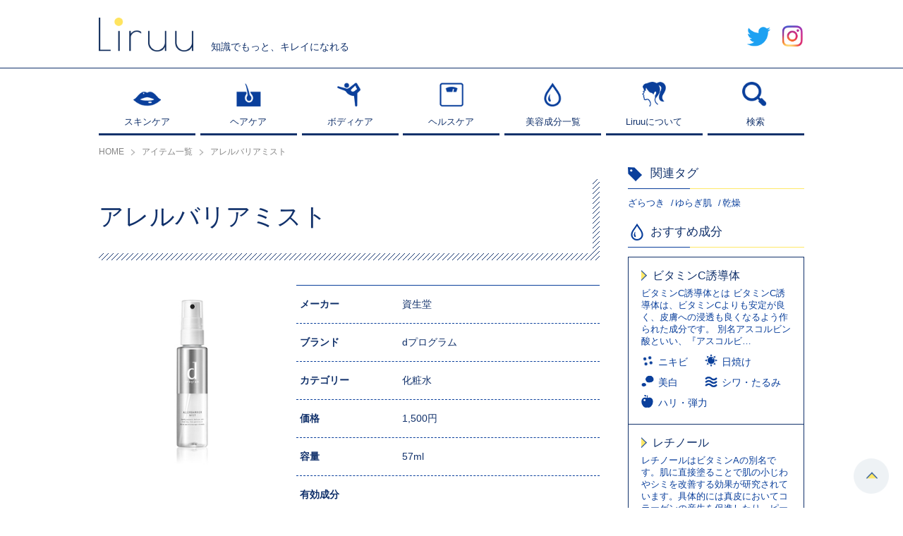

--- FILE ---
content_type: text/html; charset=UTF-8
request_url: https://liruu.jp/item/7813/
body_size: 11579
content:
<!DOCTYPE html>
<html lang="ja">
<head>
<meta charset="UTF-8" />
<meta name="viewport" content="width=device-width, user-scalable=no, initial-scale=1, maximum-scale=1">
<link rel="apple-touch-icon" href="https://liruu.jp/wp-content/themes/common/img/apple-touch-icon.png">
<link rel="apple-touch-icon" sizes="57x57" href="https://liruu.jp/wp-content/themes/common/img/apple-touch-icon-57x57.png">
<link rel="apple-touch-icon" sizes="72x72" href="https://liruu.jp/wp-content/themes/common/img/apple-touch-icon-72x72.png">
<link rel="apple-touch-icon" sizes="76x76" href="https://liruu.jp/wp-content/themes/common/img/apple-touch-icon-76x76.png">
<link rel="apple-touch-icon" sizes="114x114" href="https://liruu.jp/wp-content/themes/common/img/apple-touch-icon-114x114.png">
<link rel="apple-touch-icon" sizes="120x120" href="https://liruu.jp/wp-content/themes/common/img/apple-touch-icon-120x120.png">
<link rel="apple-touch-icon" sizes="144x144" href="https://liruu.jp/wp-content/themes/common/img/apple-touch-icon-144x144.png">
<link rel="apple-touch-icon" sizes="152x152" href="https://liruu.jp/wp-content/themes/common/img/apple-touch-icon-152x152.png">
<link rel="apple-touch-icon" sizes="180x180" href="https://liruu.jp/wp-content/themes/common/img/apple-touch-icon-180x180.png">
<link rel="shortcut icon" href="https://liruu.jp/favicon.ico" type="image/x-icon">
<title>アレルバリアミスト | Liruu</title>
<meta name='robots' content='max-image-preview:large' />
<script>var ajaxurl = "https://liruu.jp/wp-admin/admin-ajax.php";</script>
<!-- All In One SEO Pack 3.4.3[1383,1413] -->
<link rel="canonical" href="https://liruu.jp/item/7813/" />
<!-- All In One SEO Pack -->
<link rel='dns-prefetch' href='//pagead2.googlesyndication.com' />
<link rel='dns-prefetch' href='//www.googletagmanager.com' />
<!-- liruu.jp is managing ads with Advanced Ads 1.20.3 --><script>
						advanced_ads_ready=function(){var fns=[],listener,doc=typeof document==="object"&&document,hack=doc&&doc.documentElement.doScroll,domContentLoaded="DOMContentLoaded",loaded=doc&&(hack?/^loaded|^c/:/^loaded|^i|^c/).test(doc.readyState);if(!loaded&&doc){listener=function(){doc.removeEventListener(domContentLoaded,listener);window.removeEventListener("load",listener);loaded=1;while(listener=fns.shift())listener()};doc.addEventListener(domContentLoaded,listener);window.addEventListener("load",listener)}return function(fn){loaded?setTimeout(fn,0):fns.push(fn)}}();
						</script>
		<link rel='stylesheet' id='mediaelement-css' href='https://liruu.jp/wp-includes/js/mediaelement/mediaelementplayer-legacy.min.css?ver=4.2.17' type='text/css' media='all' />
<link rel='stylesheet' id='wp-mediaelement-css' href='https://liruu.jp/wp-includes/js/mediaelement/wp-mediaelement.min.css?ver=6.4.7' type='text/css' media='all' />
<style id='classic-theme-styles-inline-css' type='text/css'>
/*! This file is auto-generated */
.wp-block-button__link{color:#fff;background-color:#32373c;border-radius:9999px;box-shadow:none;text-decoration:none;padding:calc(.667em + 2px) calc(1.333em + 2px);font-size:1.125em}.wp-block-file__button{background:#32373c;color:#fff;text-decoration:none}
</style>
<style id='global-styles-inline-css' type='text/css'>
body{--wp--preset--color--black: #000000;--wp--preset--color--cyan-bluish-gray: #abb8c3;--wp--preset--color--white: #ffffff;--wp--preset--color--pale-pink: #f78da7;--wp--preset--color--vivid-red: #cf2e2e;--wp--preset--color--luminous-vivid-orange: #ff6900;--wp--preset--color--luminous-vivid-amber: #fcb900;--wp--preset--color--light-green-cyan: #7bdcb5;--wp--preset--color--vivid-green-cyan: #00d084;--wp--preset--color--pale-cyan-blue: #8ed1fc;--wp--preset--color--vivid-cyan-blue: #0693e3;--wp--preset--color--vivid-purple: #9b51e0;--wp--preset--gradient--vivid-cyan-blue-to-vivid-purple: linear-gradient(135deg,rgba(6,147,227,1) 0%,rgb(155,81,224) 100%);--wp--preset--gradient--light-green-cyan-to-vivid-green-cyan: linear-gradient(135deg,rgb(122,220,180) 0%,rgb(0,208,130) 100%);--wp--preset--gradient--luminous-vivid-amber-to-luminous-vivid-orange: linear-gradient(135deg,rgba(252,185,0,1) 0%,rgba(255,105,0,1) 100%);--wp--preset--gradient--luminous-vivid-orange-to-vivid-red: linear-gradient(135deg,rgba(255,105,0,1) 0%,rgb(207,46,46) 100%);--wp--preset--gradient--very-light-gray-to-cyan-bluish-gray: linear-gradient(135deg,rgb(238,238,238) 0%,rgb(169,184,195) 100%);--wp--preset--gradient--cool-to-warm-spectrum: linear-gradient(135deg,rgb(74,234,220) 0%,rgb(151,120,209) 20%,rgb(207,42,186) 40%,rgb(238,44,130) 60%,rgb(251,105,98) 80%,rgb(254,248,76) 100%);--wp--preset--gradient--blush-light-purple: linear-gradient(135deg,rgb(255,206,236) 0%,rgb(152,150,240) 100%);--wp--preset--gradient--blush-bordeaux: linear-gradient(135deg,rgb(254,205,165) 0%,rgb(254,45,45) 50%,rgb(107,0,62) 100%);--wp--preset--gradient--luminous-dusk: linear-gradient(135deg,rgb(255,203,112) 0%,rgb(199,81,192) 50%,rgb(65,88,208) 100%);--wp--preset--gradient--pale-ocean: linear-gradient(135deg,rgb(255,245,203) 0%,rgb(182,227,212) 50%,rgb(51,167,181) 100%);--wp--preset--gradient--electric-grass: linear-gradient(135deg,rgb(202,248,128) 0%,rgb(113,206,126) 100%);--wp--preset--gradient--midnight: linear-gradient(135deg,rgb(2,3,129) 0%,rgb(40,116,252) 100%);--wp--preset--font-size--small: 13px;--wp--preset--font-size--medium: 20px;--wp--preset--font-size--large: 36px;--wp--preset--font-size--x-large: 42px;--wp--preset--spacing--20: 0.44rem;--wp--preset--spacing--30: 0.67rem;--wp--preset--spacing--40: 1rem;--wp--preset--spacing--50: 1.5rem;--wp--preset--spacing--60: 2.25rem;--wp--preset--spacing--70: 3.38rem;--wp--preset--spacing--80: 5.06rem;--wp--preset--shadow--natural: 6px 6px 9px rgba(0, 0, 0, 0.2);--wp--preset--shadow--deep: 12px 12px 50px rgba(0, 0, 0, 0.4);--wp--preset--shadow--sharp: 6px 6px 0px rgba(0, 0, 0, 0.2);--wp--preset--shadow--outlined: 6px 6px 0px -3px rgba(255, 255, 255, 1), 6px 6px rgba(0, 0, 0, 1);--wp--preset--shadow--crisp: 6px 6px 0px rgba(0, 0, 0, 1);}:where(.is-layout-flex){gap: 0.5em;}:where(.is-layout-grid){gap: 0.5em;}body .is-layout-flow > .alignleft{float: left;margin-inline-start: 0;margin-inline-end: 2em;}body .is-layout-flow > .alignright{float: right;margin-inline-start: 2em;margin-inline-end: 0;}body .is-layout-flow > .aligncenter{margin-left: auto !important;margin-right: auto !important;}body .is-layout-constrained > .alignleft{float: left;margin-inline-start: 0;margin-inline-end: 2em;}body .is-layout-constrained > .alignright{float: right;margin-inline-start: 2em;margin-inline-end: 0;}body .is-layout-constrained > .aligncenter{margin-left: auto !important;margin-right: auto !important;}body .is-layout-constrained > :where(:not(.alignleft):not(.alignright):not(.alignfull)){max-width: var(--wp--style--global--content-size);margin-left: auto !important;margin-right: auto !important;}body .is-layout-constrained > .alignwide{max-width: var(--wp--style--global--wide-size);}body .is-layout-flex{display: flex;}body .is-layout-flex{flex-wrap: wrap;align-items: center;}body .is-layout-flex > *{margin: 0;}body .is-layout-grid{display: grid;}body .is-layout-grid > *{margin: 0;}:where(.wp-block-columns.is-layout-flex){gap: 2em;}:where(.wp-block-columns.is-layout-grid){gap: 2em;}:where(.wp-block-post-template.is-layout-flex){gap: 1.25em;}:where(.wp-block-post-template.is-layout-grid){gap: 1.25em;}.has-black-color{color: var(--wp--preset--color--black) !important;}.has-cyan-bluish-gray-color{color: var(--wp--preset--color--cyan-bluish-gray) !important;}.has-white-color{color: var(--wp--preset--color--white) !important;}.has-pale-pink-color{color: var(--wp--preset--color--pale-pink) !important;}.has-vivid-red-color{color: var(--wp--preset--color--vivid-red) !important;}.has-luminous-vivid-orange-color{color: var(--wp--preset--color--luminous-vivid-orange) !important;}.has-luminous-vivid-amber-color{color: var(--wp--preset--color--luminous-vivid-amber) !important;}.has-light-green-cyan-color{color: var(--wp--preset--color--light-green-cyan) !important;}.has-vivid-green-cyan-color{color: var(--wp--preset--color--vivid-green-cyan) !important;}.has-pale-cyan-blue-color{color: var(--wp--preset--color--pale-cyan-blue) !important;}.has-vivid-cyan-blue-color{color: var(--wp--preset--color--vivid-cyan-blue) !important;}.has-vivid-purple-color{color: var(--wp--preset--color--vivid-purple) !important;}.has-black-background-color{background-color: var(--wp--preset--color--black) !important;}.has-cyan-bluish-gray-background-color{background-color: var(--wp--preset--color--cyan-bluish-gray) !important;}.has-white-background-color{background-color: var(--wp--preset--color--white) !important;}.has-pale-pink-background-color{background-color: var(--wp--preset--color--pale-pink) !important;}.has-vivid-red-background-color{background-color: var(--wp--preset--color--vivid-red) !important;}.has-luminous-vivid-orange-background-color{background-color: var(--wp--preset--color--luminous-vivid-orange) !important;}.has-luminous-vivid-amber-background-color{background-color: var(--wp--preset--color--luminous-vivid-amber) !important;}.has-light-green-cyan-background-color{background-color: var(--wp--preset--color--light-green-cyan) !important;}.has-vivid-green-cyan-background-color{background-color: var(--wp--preset--color--vivid-green-cyan) !important;}.has-pale-cyan-blue-background-color{background-color: var(--wp--preset--color--pale-cyan-blue) !important;}.has-vivid-cyan-blue-background-color{background-color: var(--wp--preset--color--vivid-cyan-blue) !important;}.has-vivid-purple-background-color{background-color: var(--wp--preset--color--vivid-purple) !important;}.has-black-border-color{border-color: var(--wp--preset--color--black) !important;}.has-cyan-bluish-gray-border-color{border-color: var(--wp--preset--color--cyan-bluish-gray) !important;}.has-white-border-color{border-color: var(--wp--preset--color--white) !important;}.has-pale-pink-border-color{border-color: var(--wp--preset--color--pale-pink) !important;}.has-vivid-red-border-color{border-color: var(--wp--preset--color--vivid-red) !important;}.has-luminous-vivid-orange-border-color{border-color: var(--wp--preset--color--luminous-vivid-orange) !important;}.has-luminous-vivid-amber-border-color{border-color: var(--wp--preset--color--luminous-vivid-amber) !important;}.has-light-green-cyan-border-color{border-color: var(--wp--preset--color--light-green-cyan) !important;}.has-vivid-green-cyan-border-color{border-color: var(--wp--preset--color--vivid-green-cyan) !important;}.has-pale-cyan-blue-border-color{border-color: var(--wp--preset--color--pale-cyan-blue) !important;}.has-vivid-cyan-blue-border-color{border-color: var(--wp--preset--color--vivid-cyan-blue) !important;}.has-vivid-purple-border-color{border-color: var(--wp--preset--color--vivid-purple) !important;}.has-vivid-cyan-blue-to-vivid-purple-gradient-background{background: var(--wp--preset--gradient--vivid-cyan-blue-to-vivid-purple) !important;}.has-light-green-cyan-to-vivid-green-cyan-gradient-background{background: var(--wp--preset--gradient--light-green-cyan-to-vivid-green-cyan) !important;}.has-luminous-vivid-amber-to-luminous-vivid-orange-gradient-background{background: var(--wp--preset--gradient--luminous-vivid-amber-to-luminous-vivid-orange) !important;}.has-luminous-vivid-orange-to-vivid-red-gradient-background{background: var(--wp--preset--gradient--luminous-vivid-orange-to-vivid-red) !important;}.has-very-light-gray-to-cyan-bluish-gray-gradient-background{background: var(--wp--preset--gradient--very-light-gray-to-cyan-bluish-gray) !important;}.has-cool-to-warm-spectrum-gradient-background{background: var(--wp--preset--gradient--cool-to-warm-spectrum) !important;}.has-blush-light-purple-gradient-background{background: var(--wp--preset--gradient--blush-light-purple) !important;}.has-blush-bordeaux-gradient-background{background: var(--wp--preset--gradient--blush-bordeaux) !important;}.has-luminous-dusk-gradient-background{background: var(--wp--preset--gradient--luminous-dusk) !important;}.has-pale-ocean-gradient-background{background: var(--wp--preset--gradient--pale-ocean) !important;}.has-electric-grass-gradient-background{background: var(--wp--preset--gradient--electric-grass) !important;}.has-midnight-gradient-background{background: var(--wp--preset--gradient--midnight) !important;}.has-small-font-size{font-size: var(--wp--preset--font-size--small) !important;}.has-medium-font-size{font-size: var(--wp--preset--font-size--medium) !important;}.has-large-font-size{font-size: var(--wp--preset--font-size--large) !important;}.has-x-large-font-size{font-size: var(--wp--preset--font-size--x-large) !important;}
.wp-block-navigation a:where(:not(.wp-element-button)){color: inherit;}
:where(.wp-block-post-template.is-layout-flex){gap: 1.25em;}:where(.wp-block-post-template.is-layout-grid){gap: 1.25em;}
:where(.wp-block-columns.is-layout-flex){gap: 2em;}:where(.wp-block-columns.is-layout-grid){gap: 2em;}
.wp-block-pullquote{font-size: 1.5em;line-height: 1.6;}
</style>
<link rel='stylesheet' id='sb-type-std-css' href='https://liruu.jp/wp-content/plugins/speech-bubble/css/sb-type-std.css?ver=6.4.7' type='text/css' media='all' />
<link rel='stylesheet' id='sb-type-fb-css' href='https://liruu.jp/wp-content/plugins/speech-bubble/css/sb-type-fb.css?ver=6.4.7' type='text/css' media='all' />
<link rel='stylesheet' id='sb-type-fb-flat-css' href='https://liruu.jp/wp-content/plugins/speech-bubble/css/sb-type-fb-flat.css?ver=6.4.7' type='text/css' media='all' />
<link rel='stylesheet' id='sb-type-ln-css' href='https://liruu.jp/wp-content/plugins/speech-bubble/css/sb-type-ln.css?ver=6.4.7' type='text/css' media='all' />
<link rel='stylesheet' id='sb-type-ln-flat-css' href='https://liruu.jp/wp-content/plugins/speech-bubble/css/sb-type-ln-flat.css?ver=6.4.7' type='text/css' media='all' />
<link rel='stylesheet' id='sb-type-pink-css' href='https://liruu.jp/wp-content/plugins/speech-bubble/css/sb-type-pink.css?ver=6.4.7' type='text/css' media='all' />
<link rel='stylesheet' id='sb-type-rtail-css' href='https://liruu.jp/wp-content/plugins/speech-bubble/css/sb-type-rtail.css?ver=6.4.7' type='text/css' media='all' />
<link rel='stylesheet' id='sb-type-drop-css' href='https://liruu.jp/wp-content/plugins/speech-bubble/css/sb-type-drop.css?ver=6.4.7' type='text/css' media='all' />
<link rel='stylesheet' id='sb-type-think-css' href='https://liruu.jp/wp-content/plugins/speech-bubble/css/sb-type-think.css?ver=6.4.7' type='text/css' media='all' />
<link rel='stylesheet' id='sb-type-liruu-css' href='https://liruu.jp/wp-content/plugins/speech-bubble/css/sb-type-liruu.css?ver=6.4.7' type='text/css' media='all' />
<link rel='stylesheet' id='sb-no-br-css' href='https://liruu.jp/wp-content/plugins/speech-bubble/css/sb-no-br.css?ver=6.4.7' type='text/css' media='all' />
<link rel='stylesheet' id='poiret-one-css' href='//fonts.googleapis.com/css?family=Poiret+One' type='text/css' media='all' />
<link rel='stylesheet' id='swiper-css' href='https://liruu.jp/wp-content/themes/common/css/swiper.css' type='text/css' media='all' />
<link rel='stylesheet' id='common-style-css' href='https://liruu.jp/wp-content/themes/common/style.css?ver=1.1.5' type='text/css' media='all' />
<script type="text/javascript" src="//code.jquery.com/jquery-1.10.2.min.js" id="jquery-js"></script>
<script type="text/javascript" src="//cdnjs.cloudflare.com/ajax/libs/Chart.js/2.1.4/Chart.min.js" id="chart-js"></script>
<script type="text/javascript" src="https://liruu.jp/wp-content/themes/common/js/jquery.easing.1.3.js" id="easing-js"></script>
<script type="text/javascript" src="https://liruu.jp/wp-content/themes/common/js/swiper.js" id="swiper-js"></script>
<script type="text/javascript" src="https://liruu.jp/wp-content/themes/common/js/fixed_midashi.js" id="fixed_midashi-js"></script>
<script type="text/javascript" src="https://liruu.jp/wp-content/themes/common/js/all.js?ver=1.1.5" id="all-js"></script>
<script type="text/javascript" src="https://liruu.jp/wp-content/themes/common/tools.js?ver=1.1.5" id="tools-js"></script>

<!-- Google アナリティクス スニペット (Site Kit が追加) -->
<script type="text/javascript" src="https://www.googletagmanager.com/gtag/js?id=UA-139433392-1" id="google_gtagjs-js" async></script>
<script type="text/javascript" id="google_gtagjs-js-after">
/* <![CDATA[ */
window.dataLayer = window.dataLayer || [];function gtag(){dataLayer.push(arguments);}
gtag('set', 'linker', {"domains":["liruu.jp"]} );
gtag("js", new Date());
gtag("set", "developer_id.dZTNiMT", true);
gtag("config", "UA-139433392-1", {"anonymize_ip":true});
gtag("config", "GT-KTBWMPC");
/* ]]> */
</script>

<!-- (ここまで) Google アナリティクス スニペット (Site Kit が追加) -->
<meta name="generator" content="Site Kit by Google 1.116.0" /><!-- Markup (JSON-LD) structured in schema.org ver.4.7.0 START -->
<script type="application/ld+json">
{
    "@context": "http://schema.org",
    "@type": "BreadcrumbList",
    "itemListElement": [
        {
            "@type": "ListItem",
            "position": 1,
            "item": {
                "@id": "https://liruu.jp/item/",
                "name": "アイテム"
            }
        },
        {
            "@type": "ListItem",
            "position": 2,
            "item": {
                "@id": "https://liruu.jp/brand/%e8%b3%87%e7%94%9f%e5%a0%82/",
                "name": "資生堂"
            }
        },
        {
            "@type": "ListItem",
            "position": 3,
            "item": {
                "@id": "https://liruu.jp/brand/d%e3%83%97%e3%83%ad%e3%82%b0%e3%83%a9%e3%83%a0/",
                "name": "dプログラム"
            }
        },
        {
            "@type": "ListItem",
            "position": 4,
            "item": {
                "@id": "https://liruu.jp/item/7813/",
                "name": "アレルバリアミスト"
            }
        }
    ]
}
</script>
<script type="application/ld+json">
{
    "@context": "http://schema.org",
    "@type": "Organization",
    "name": "Liruu",
    "url": "http://liruu.jp/",
    "logo": "http://liruu.jp/wp-content/uploads/2020/06/liruu.png"
}
</script>
<!-- Markup (JSON-LD) structured in schema.org END -->

<!-- Google AdSense スニペット (Site Kit が追加) -->
<meta name="google-adsense-platform-account" content="ca-host-pub-2644536267352236">
<meta name="google-adsense-platform-domain" content="sitekit.withgoogle.com">
<!-- (ここまで) Google AdSense スニペット (Site Kit が追加) -->

<!-- Google AdSense スニペット (Site Kit が追加) -->
<script type="text/javascript" async="async" src="https://pagead2.googlesyndication.com/pagead/js/adsbygoogle.js?client=ca-pub-6723678173590618&amp;host=ca-host-pub-2644536267352236" crossorigin="anonymous"></script>

<!-- (ここまで) Google AdSense スニペット (Site Kit が追加) -->
<!-- heatmap Liruu（リル）| あなたの成分、あなたのコスメ -->
<script>
!function(e,t,a,n,r,p,o){e.exheat=r,e[r]=e[r]||function(){
  (e[r].q=e[r].q||[]).push(Array.prototype.join.apply(arguments))},
  p=t.createElement(a),o=t.getElementsByTagName(a)[0],p.async=1,
  p.src="https://heatmap.emma.tools/exheat.min.js",
  o.parentNode.insertBefore(p,o)}(window,document,"script",0,"setTracker");
setTracker("8AeTeyFe");
</script>
<!-- /heatmap -->
</head>
<body>

<div id="spnav">
	<ul class="menu">
		<li class="type01"><a href="https://liruu.jp/skincare/"><span>スキンケア</span></a></li>
		<li class="type02"><a href="https://liruu.jp/haircare/"><span>ヘアケア</span></a></li>
		<li class="type03"><a href="https://liruu.jp/bodycare/"><span>ボディケア</span></a></li>
		<li class="type04"><a href="https://liruu.jp/helthcare/"><span>ヘルスケア</span></a></li>
		<li class="type05"><a href="https://liruu.jp/ingredients/"><span>美容成分一覧</span></a></li>
		<li class="type06"><a href="https://liruu.jp/about/"><span>Liruuについて</span></a></li>
	</ul>
	<div class="snswrap">
		<span class="item"><a href="https://twitter.com/Liruu_jp" class="hover" target="_blank"><img src="https://liruu.jp/wp-content/themes/common/img/hd_icon_tw.png" alt="twitter"></a></span>
		<span class="item"><a href="https://www.instagram.com/liruu_days/" class="hover" target="_blank"><img src="https://liruu.jp/wp-content/themes/common/img/hd_icon_in.png" alt="Instagram"></a></span>
	</div>
</div>
<div class="nav_colse_shadow"></div>
<div class="navbtn_close sp"><span class="btn"><img src="https://liruu.jp/wp-content/themes/common/img/slidenav_close.png" alt="閉じる"></span></div>
<div id="searchbox">
	<form method="get" action="https://liruu.jp/search/">
		<div class="formwrap cf">
			<div class="inputtext"><input type="text" name="key" value=""></div>
			<div class="searchbtn"><input type="submit" value="送信する"></div>
		</div>
	</form>
	<span class="closebtn hover"><img src="https://liruu.jp/wp-content/themes/common/img/popup_close.png" alt="閉じる"></span>
	<div class="shadow"></div>
</div>
<div id="slidenavwrap">
	<header id="header">
		<div id="headwrap">
			<div class="inner cf">
								<div class="under_log_warp">
					<a href="https://liruu.jp/" class="logbox">
						<img src="https://liruu.jp/wp-content/themes/common/img/log.png" alt="Liruu">
					</a>
					<p class="txt">知識でもっと、キレイになれる</p>
				</div>
								<div class="hdtoggle">
					<ul class="cf">
						<li><a href="https://twitter.com/Liruu_jp" class="hover" target="_blank"><img src="https://liruu.jp/wp-content/themes/common/img/hd_icon_tw.png" alt="twitter"></a></li>
						<li><a href="https://www.instagram.com/liruu_days/" class="hover" target="_blank"><img src="https://liruu.jp/wp-content/themes/common/img/hd_icon_in.png" alt="Instagram"></a></li>
					</ul>
				</div>
				<div class="navbtn sp">
					<span class="btn"><img src="https://liruu.jp/wp-content/themes/common/img/sphd_menu_btn.png" alt="メニュー"></span>
				</div>
				<div class="search sp">
					<span class="btn searchtogglebtn"><img src="https://liruu.jp/wp-content/themes/common/img/sphd_search_btn.png" alt="検索"></span>
				</div>
			</div>
		</div>
		<div id="grnav">
			<div class="inner">
				<nav>
					<ul class="cf">
						<li class="navitem">
							<a href="https://liruu.jp/skincare/">
								<div class="itemcover">
									<span class="icon"><img src="https://liruu.jp/wp-content/themes/common/img/grnav_01.png" alt="スキンケア"></span>
									<span class="tit">スキンケア</span>
								</div>
								<div class="itemcover hovercontent">
									<span class="icon"><img src="https://liruu.jp/wp-content/themes/common/img/grnav_01_wi.png" alt="スキンケア"></span>
									<span class="tit">スキンケア</span>
								</div>
							</a>
						</li>
						<li class="navitem">
							<a href="https://liruu.jp/haircare/">
								<div class="itemcover">
									<span class="icon"><img src="https://liruu.jp/wp-content/themes/common/img/grnav_02.png" alt="ヘアケア"></span>
									<span class="tit">ヘアケア</span>
								</div>
								<div class="itemcover hovercontent">
									<span class="icon"><img src="https://liruu.jp/wp-content/themes/common/img/grnav_02_wi.png" alt="ヘアケア"></span>
									<span class="tit">ヘアケア</span>
								</div>
							</a>
						</li>
						<li class="navitem">
							<a href="https://liruu.jp/bodycare/">
								<div class="itemcover">
									<span class="icon"><img src="https://liruu.jp/wp-content/themes/common/img/grnav_03.png" alt="ボディケア"></span>
									<span class="tit">ボディケア</span>
								</div>
								<div class="itemcover hovercontent">
									<span class="icon"><img src="https://liruu.jp/wp-content/themes/common/img/grnav_03_wi.png" alt="ボディケア"></span>
									<span class="tit">ボディケア</span>
								</div>
							</a>
						</li>
						<li class="navitem">
							<a href="https://liruu.jp/helthcare/">
								<div class="itemcover">
									<span class="icon"><img src="https://liruu.jp/wp-content/themes/common/img/grnav_04.png" alt="ヘルスケア"></span>
									<span class="tit">ヘルスケア</span>
								</div>
								<div class="itemcover hovercontent">
									<span class="icon"><img src="https://liruu.jp/wp-content/themes/common/img/grnav_04_wi.png" alt="ヘルスケア"></span>
									<span class="tit">ヘルスケア</span>
								</div>
							</a>
						</li>
						<li class="navitem">
							<a href="https://liruu.jp/ingredients/">
								<div class="itemcover">
									<span class="icon"><img src="https://liruu.jp/wp-content/themes/common/img/grnav_06.png" alt="監修者"></span>
									<span class="tit">美容成分一覧</span>
								</div>
								<div class="itemcover hovercontent">
									<span class="icon"><img src="https://liruu.jp/wp-content/themes/common/img/grnav_06_wi.png" alt="監修者"></span>
									<span class="tit">美容成分一覧</span>
								</div>
							</a>
						</li>
						<li class="navitem">
							<a href="https://liruu.jp/about/">
								<div class="itemcover">
									<span class="icon"><img src="https://liruu.jp/wp-content/themes/common/img/grnav_08.png" alt="Liruuについて"></span>
									<span class="tit">Liruuについて</span>
								</div>
								<div class="itemcover hovercontent">
									<span class="icon"><img src="https://liruu.jp/wp-content/themes/common/img/grnav_08_wi.png" alt="Liruuについて"></span>
									<span class="tit">Liruuについて</span>
								</div>
							</a>
						</li>
						<li class="navitem">
							<a href="javascript:void(0);" class="searchtogglebtn">
								<div class="itemcover">
									<span class="icon"><img src="https://liruu.jp/wp-content/themes/common/img/grnav_07.png" alt="検索"></span>
									<span class="tit">検索</span>
								</div>
								<div class="itemcover hovercontent">
									<span class="icon"><img src="https://liruu.jp/wp-content/themes/common/img/grnav_07_wi.png" alt="検索"></span>
									<span class="tit">検索</span>
								</div>
							</a>
						</li>
					</ul>
				</nav>
			</div>
		</div>
	</header>
	<div id="bread" itemscope itemtype="https://schema.org/BreadcrumbList"><div class="inner"><span itemprop="itemListElement" itemscope itemtype="https://schema.org/ListItem" class="item"><a itemprop="item" href="https://liruu.jp/"><span itemprop="name">HOME</span></a><meta itemprop="position" content="1" /></span><span itemprop="itemListElement" itemscope itemtype="https://schema.org/ListItem" class="item"><a itemscope itemtype="https://schema.org/WebPage" itemprop="item" itemid="https://liruu.jp/item/" href="https://liruu.jp/item/"><span itemprop="name">アイテム一覧</span></a><meta itemprop="position" content="2" /></span><span itemprop="itemListElement" itemscope itemtype="https://schema.org/ListItem" class="item"><span itemprop="name">アレルバリアミスト</span><meta itemprop="position" content="3" /></span></div></div>	<div id="container" class="cf">
		<div class="inner">
						<div id="columwrap" class="cf">
				<main id="maincolumn">
			
<div class="item_section section_wrap">
	<div class="commontitle">
		<h1 class="tit">アレルバリアミスト</h1>
	</div>
		<div class="item_box cf">
		<div class="imgbox">
			<img src="https://liruu.jp/wp-content/uploads/2019/10/荒れるバリア.jpg" alt="アレルバリアミスト">
		</div>
		<div class="item_table">
			<dl><dt>メーカー</dt><dd>資生堂</dd></dl><dl><dt>ブランド</dt><dd>dプログラム</dd></dl><dl><dt>カテゴリー</dt><dd>化粧水</dd></dl><dl><dt>価格</dt><dd>1,500円</dd></dl><dl><dt>容量</dt><dd>57ml</dd></dl><dl><dt>有効成分</dt><dd></dd></dl>		</div>
	</div>
</div>

<div class="item_section section_wrap">
	<h2 class="boder_commontitle">アレルバリアミストの特徴</h2>
	
		<div class="conponent_box">
		<dl class="label">
			<dt class="lft">成分名</dt>
			<dt class="ctr">別名</dt>
			<dt>配合目的</dt>
		</dl>
		<dl><dd class="lft">水</dd><dd class="ctr">精製水</dd><dd>溶剤</dd></dl><dl><dd class="lft"><a href="https://liruu.jp/ingredients/610/">BG</a></dd><dd class="ctr">ブチレングリコール、1,3-ブチレングリコール</dd><dd>マスキング剤、粘度調整剤、皮膚コンディショニング剤、保湿剤、溶剤</dd></dl><dl><dd class="lft"><a href="https://liruu.jp/ingredients/1558/">テトラエチルヘキサン酸ペンタエリスリチル</a></dd><dd class="ctr">テトラ2-エチルヘキサン酸ペンタエリスリット</dd><dd>エモリエント剤、結合剤、粘度調整剤、閉塞剤、油剤</dd></dl><dl><dd class="lft"><a href="https://liruu.jp/ingredients/611/">DPG</a></dd><dd class="ctr">ジプロピレングリコール</dd><dd>マスキング剤、香料・香味料等、粘度調整剤、溶剤</dd></dl><dl><dd class="lft"><a href="https://liruu.jp/ingredients/609/">グリセリン</a></dd><dd class="ctr">－</dd><dd>香料・香味料等、粘度調整剤、皮膚保護剤、変性剤、保湿剤</dd></dl><dl><dd class="lft"><a href="https://liruu.jp/ingredients/1544/">ジフェニルシロキシフェニルトリメチコン</a></dd><dd class="ctr">－</dd><dd>消泡剤、皮膚コンディショニング剤</dd></dl><dl><dd class="lft">PEG/PPG-14/7ジメチルエーテル</dd><dd class="ctr">アクアシナジー</dd><dd>界面活性剤、皮膚コンディショニング剤</dd></dl><dl><dd class="lft"><a href="https://liruu.jp/ingredients/1572/">トリメチルシロキシケイ酸</a></dd><dd class="ctr">－</dd><dd>エモリエント剤、消泡剤、皮膚コンディショニング剤、閉塞剤</dd></dl><dl><dd class="lft"><a href="https://liruu.jp/ingredients/1834/">エリスリトール</a></dd><dd class="ctr">－</dd><dd>皮膚コンディショニング剤、保湿剤</dd></dl><dl><dd class="lft"><a href="https://liruu.jp/ingredients/3634/">塩化Na</a></dd><dd class="ctr">塩化ナトリウム、食塩</dd><dd>マスキング剤、香料・香味料等、充填剤、粘度調整剤</dd></dl><dl><dd class="lft">ヒドロキシプロピルシクロデキストリン</dd><dd class="ctr">－</dd><dd>キレート剤、マスキング剤、乳化安定剤、皮膚コンディショニング剤</dd></dl><dl><dd class="lft"><a href="https://liruu.jp/ingredients/1766/">アルギニン</a></dd><dd class="ctr">L-アルギニン</dd><dd>マスキング剤、帯電防止剤、皮膚コンディショニング剤</dd></dl><dl><dd class="lft">ハマメリス葉エキス</dd><dd class="ctr">ハマメリス</dd><dd>植物由来成分</dd></dl><dl><dd class="lft"><a href="https://liruu.jp/ingredients/3685/">ジメチコン</a></dd><dd class="ctr">－</dd><dd>エモリエント剤、消泡剤、皮膚コンディショニング剤、皮膚保護剤、閉塞剤</dd></dl><dl><dd class="lft"><a href="https://liruu.jp/ingredients/1279/">クエン酸Na</a></dd><dd class="ctr">－</dd><dd>ph調整剤、キレート剤、マスキング剤</dd></dl><dl><dd class="lft"><a href="https://liruu.jp/ingredients/1540/">ジイソステアリン酸ポリグリセリル-2</a></dd><dd class="ctr">ジイソステアリン酸ポリグリセリル</dd><dd>乳化剤</dd></dl><dl><dd class="lft"><a href="https://liruu.jp/ingredients/1345/">メタリン酸Na</a></dd><dd class="ctr">メタリン酸ナトリウム</dd><dd>ph調整剤、キレート剤、口腔ケア剤</dd></dl><dl><dd class="lft"><a href="https://liruu.jp/ingredients/916/">クエン酸</a></dd><dd class="ctr">－</dd><dd>ph調整剤、キレート剤、マスキング剤</dd></dl><dl><dd class="lft">ピロ亜硫酸Na</dd><dd class="ctr">ピロ亜硫酸ナトリウム</dd><dd>還元剤、酸化防止剤</dd></dl><dl><dd class="lft">フェノキシエタノール</dd><dd class="ctr">－</dd><dd>防腐剤、溶剤</dd></dl>	</div>
	
	<div class="button_area cf"><div class="official button_box"><a href="https://www.shiseido.co.jp/dp/allerbarrier/#allerContent4" target="_blank" class="button">公式ページを見る</a></div><div class="amazon button_box"><a href="https://www.amazon.co.jp/gp/product/B078GCY9XQ/ref=as_li_qf_asin_il_tl?ie=UTF8&tag=liruu201907-22&creative=1211&linkCode=as2&creativeASIN=B078GCY9XQ&linkId=2bc72a3e8a88b2753bc0cd7f6808f927" target="_blank" class="button">Amazonで見る</a></div></div></div>

<div class="item_section section_wrap">
	

</div>

<div class="item_section section_wrap">
	<div class="boder_commontitle">関連するお悩み・症状</div>
	<div class="worries_listwrap">
		<div class="item"><a href="https://liruu.jp/ingredients/trouble/drying/"><div class="symptom"><div class="imgbox"><img src="https://liruu.jp/wp-content/uploads/2019/05/か.png" alt="乾燥" alt="乾燥"></div><div class="name"><span>乾燥</span></div></div></a></div><div class="item"><a href="https://liruu.jp/ingredients/trouble/roughness/"><div class="symptom"><div class="imgbox"><img src="https://liruu.jp/wp-content/uploads/2019/05/ざ.png" alt="ざらつき" alt="ざらつき"></div><div class="name"><span>ざらつき</span></div></div></a></div><div class="item"><a href="https://liruu.jp/ingredients/trouble/fluctuating_skin/"><div class="symptom"><div class="imgbox"><img src="https://liruu.jp/wp-content/uploads/2019/05/ゆ.png" alt="ゆらぎ肌" alt="ゆらぎ肌"></div><div class="name"><span>ゆらぎ肌</span></div></div></a></div>	</div>
</div>

<div class="item_section section_wrap">
	<div class="boder_commontitle">おすすめアイテム</div>
	<div class="recomend_box cf">
		<div class="reco_item"><a href="https://liruu.jp/item/6408/"><div class="imgbox"><span style="background-image: url(https://liruu.jp/wp-content/uploads/2019/10/dプログラム　バイタルアクト　ローション　Ｗ.jpg);"></span></div><h3 class="name">バイタルアクトローションWⅠ</h3><p class="price">¥4,500</p></a></div><div class="reco_item"><a href="https://liruu.jp/item/16982/"><div class="imgbox"><span style="background-image: url(https://liruu.jp/wp-content/uploads/2020/03/519GND6buuL._SL1000_.jpg);"></span></div><h3 class="name">White HQ Cream</h3><p class="price">¥2,718</p></a></div><div class="reco_item"><a href="https://liruu.jp/item/16634/"><div class="imgbox"><span style="background-image: url(https://liruu.jp/wp-content/uploads/2020/03/21xIlSfGlsL._AC_.jpg);"></span></div><h3 class="name">エッセンス</h3><p class="price">¥8,500</p></a></div><div class="reco_item"><a href="https://liruu.jp/item/16642/"><div class="imgbox"><span style="background-image: url(https://liruu.jp/wp-content/uploads/2020/03/スクリーンショット-2020-03-06-14.59.13-e1583474405384.png);"></span></div><h3 class="name">ホワイトクリーム</h3><p class="price">¥6,500</p></a></div>	</div>
</div>

<div class="conponent_section section_wrap cf">
	<div class="boder_commontitle">関連記事</div>
	<div class="article_list_wrap cf related">
				<article class="item">
			<a href="https://liruu.jp/skincare/11343/" class="cf">
				<div class="imgbox"><span style="background-image: url(https://liruu.jp/wp-content/uploads/2019/11/top.jpg);"></span></div>
				<div class="txtcontent">
					<div class="dtwrap cf">
						<span class="cate">スキンケア</span>						<span class="day">2019.12.3</span>
					</div>
					<h3 class="title">自分の肌質はどれ？種類別の対策方法とおすすめの成分を紹介！</h3>
										<div class="tagwrap">
						<ul class="cf"><li>乾燥</li><li>ざらつき</li><li>テカリ</li><li>ゆらぎ肌</li></ul>
					</div>
									</div>
			</a>
		</article>
				<article class="item">
			<a href="https://liruu.jp/skincare/13487/" class="cf">
				<div class="imgbox"><span style="background-image: url(https://liruu.jp/wp-content/uploads/2020/01/iStock-868411832.jpg);"></span></div>
				<div class="txtcontent">
					<div class="dtwrap cf">
						<span class="cate">スキンケア</span>						<span class="day">2020.3.30</span>
					</div>
					<h3 class="title">成分で選ぶおすすめリップクリーム12選【プチプラ・色付き・UVカットまで】</h3>
										<div class="tagwrap">
						<ul class="cf"><li>スクワラン</li><li>セラミド</li><li>乾燥</li></ul>
					</div>
									</div>
			</a>
		</article>
				<article class="item">
			<a href="https://liruu.jp/skincare/23963/" class="cf">
				<div class="imgbox"><span style="background-image: url(https://liruu.jp/wp-content/uploads/2020/08/7-2.png);"></span></div>
				<div class="txtcontent">
					<div class="dtwrap cf">
						<span class="cate">スキンケア</span>						<span class="day">2021.4.6</span>
					</div>
					<h3 class="title">プラセンタエキス配合！シミウスの薬用美白*オールインワンジェルを体験</h3>
										<div class="tagwrap">
						<ul class="cf"><li>コラム</li><li>プラセンタ</li><li>シミ</li><li>乾燥</li></ul>
					</div>
									</div>
			</a>
		</article>
				<article class="item">
			<a href="https://liruu.jp/skincare/12203/" class="cf">
				<div class="imgbox"><span style="background-image: url(https://liruu.jp/wp-content/uploads/2019/12/icatch-6.jpg);"></span></div>
				<div class="txtcontent">
					<div class="dtwrap cf">
						<span class="cate">スキンケア</span>						<span class="day">2020.4.8</span>
					</div>
					<h3 class="title">最新エイジングケアは“発酵”が重要！？注目の酵母×発酵化粧品10選</h3>
										<div class="tagwrap">
						<ul class="cf"><li>ガラクトミセス培養液</li><li>コメ発酵液</li><li>ハチミツ</li><li>乾燥</li><li>ざらつき</li><li>ゆらぎ肌</li><li>毛穴</li><li>ハリ・弾力</li></ul>
					</div>
									</div>
			</a>
		</article>
			</div>
</div>

							</main>
				<aside id="sidecolumn">

		<div class="box tag">
		<div class="box_titile">
			<div class="tit gf">Tags</div>
			<span>関連タグ</span>
		</div>
		<div class="content">
			<ul class="taglist">
				<li><a href="https://liruu.jp/tag/roughness/">ざらつき</a></li><li><a href="https://liruu.jp/tag/fluctuating_skin/">ゆらぎ肌</a></li><li><a href="https://liruu.jp/tag/drying/">乾燥</a></li></ul>
		</div>
	</div>
	
		<div class="box conponent">
		<div class="box_titile">
			<div class="tit gf">Component</div>
			<span>おすすめ成分</span>
		</div>
		<div class="content">
						<div class="content_box">
				<a href="https://liruu.jp/ingredients/2827/">
					<p class="conpo_tit">ビタミンC誘導体</p>
					<p class="text">ビタミンC誘導体とは
ビタミンC誘導体は、ビタミンCよりも安定が良く、皮膚への浸透も良くなるよう作られた成分です。
別名アスコルビン酸といい、『アスコルビ…</p>
										<ul class="conpo cf">
						<li><span class="icon"><img src="https://liruu.jp/wp-content/uploads/2019/02/trouble_icon05.png" alt="ニキビ"></span><span class="txt">ニキビ</span></li><li><span class="icon"><img src="https://liruu.jp/wp-content/uploads/2019/02/trouble_icon07.png" alt="日焼け"></span><span class="txt">日焼け</span></li><li><span class="icon"><img src="https://liruu.jp/wp-content/uploads/2019/02/trouble_icon08.png" alt="美白"></span><span class="txt">美白</span></li><li><span class="icon"><img src="https://liruu.jp/wp-content/uploads/2019/02/trouble_icon09.png" alt="シワ・たるみ"></span><span class="txt">シワ・たるみ</span></li><li><span class="icon"><img src="https://liruu.jp/wp-content/uploads/2019/02/trouble_icon10.png" alt="ハリ・弾力"></span><span class="txt">ハリ・弾力</span></li>					</ul>
									</a>
			</div>
						<div class="content_box">
				<a href="https://liruu.jp/ingredients/652/">
					<p class="conpo_tit">レチノール</p>
					<p class="text">レチノールはビタミンAの別名です。肌に直接塗ることで肌の小じわやシミを改善する効果が研究されています。具体的には真皮においてコラーゲンの産生を促進したり、ピーリング作用が確認されています。</p>
										<ul class="conpo cf">
						<li><span class="icon"><img src="https://liruu.jp/wp-content/uploads/2019/02/trouble_icon01.png" alt="乾燥"></span><span class="txt">乾燥</span></li><li><span class="icon"><img src="https://liruu.jp/wp-content/uploads/2019/02/trouble_icon09.png" alt="シワ・たるみ"></span><span class="txt">シワ・たるみ</span></li>					</ul>
									</a>
			</div>
						<div class="content_box">
				<a href="https://liruu.jp/ingredients/646/">
					<p class="conpo_tit">ハイドロキノン</p>
					<p class="text">ハイドロキノンにはシミを作る酵素『チロシナーゼ』を邪魔する働きや、シミを作る工場『メラノサイト』を壊す働きがあります。ニキビ跡の黒ずみや、肝斑、傷痕、掻き壊したあとのシミなど、茶・赤を中心としたシミを中心に用いられます。</p>
										<ul class="conpo cf">
						<li><span class="icon"><img src="https://liruu.jp/wp-content/uploads/2019/02/trouble_icon07.png" alt="日焼け"></span><span class="txt">日焼け</span></li><li><span class="icon"><img src="https://liruu.jp/wp-content/uploads/2019/02/trouble_icon08.png" alt="美白"></span><span class="txt">美白</span></li>					</ul>
									</a>
			</div>
					</div>
	</div>
	
		<div class="box qanda">
		<div class="box_titile">
			<div class="tit gf">FAQ</div>
			<span>新着Q&amp;A</span>
		</div>
		<div class="content">
						<div class="qanda_box">
				<a href="https://liruu.jp/question/1319/">
					<div class="question_wrap cf">
						<div class="imgbox">
							<img src="https://liruu.jp/wp-content/uploads/2019/06/iStock-821663580-150x150.jpg" alt="">
						</div>
						<div class="txt">油肌を改善するにはどんなコスメがいいですか？</div>
					</div>
					<div class="answer_wrap">サプリ：ビタミンB2、B6、パントテン酸基礎化粧：ライスパワーNo.６化粧下地：皮脂抑…</div>
				</a>
			</div>
						<div class="qanda_box">
				<a href="https://liruu.jp/question/518/">
					<div class="question_wrap cf">
						<div class="imgbox">
							<img src="https://liruu.jp/wp-content/uploads/2019/04/iStock-969088598-150x150.jpg" alt="">
						</div>
						<div class="txt">おでこがザラザラしています。特に赤くてポツポツ…というわけではな</div>
					</div>
					<div class="answer_wrap">ざらざらの原因にもよりますが、AHAという成分を含むマイルドなピーリングはいかがで…</div>
				</a>
			</div>
					</div>
		<div class="more">
			<a href="https://liruu.jp/question/" class="button">Q&amp;A一覧を見る</a>
		</div>
	</div>
		
	<div class="box writer">
		<div class="box_titile">
			<div class="tit gf">Writer</div>
			<span>ライター</span>
		</div>
		<div class="content cf">
			<div class="writers_list_wrap cf">
								<article class="writeritem">
					<a href="https://liruu.jp/editor/tozuka/" class="hover">
						<div class="imgbl">
							<div class="imgbox"><img src="https://liruu.jp/wp-content/uploads/2019/02/IMG_7947-300x300.jpg" alt="編集部トヅカ"></div>
						</div>
						<div class="name">編集部トヅカ</div>
					</a>
				</article>
								<article class="writeritem">
					<a href="https://liruu.jp/editor/shimada-fumi/" class="hover">
						<div class="imgbl">
							<div class="imgbox"><img src="https://liruu.jp/wp-content/uploads/2021/11/IMG_5596-300x300.jpg" alt="島田 史"></div>
						</div>
						<div class="name">島田 史</div>
					</a>
				</article>
								<article class="writeritem">
					<a href="https://liruu.jp/editor/ninomiya/" class="hover">
						<div class="imgbl">
							<div class="imgbox"><img src="https://liruu.jp/wp-content/uploads/2019/05/2-1.png" alt="薬剤師・二宮"></div>
						</div>
						<div class="name">薬剤師・二宮</div>
					</a>
				</article>
								<article class="writeritem">
					<a href="https://liruu.jp/editor/nao-t/" class="hover">
						<div class="imgbl">
							<div class="imgbox"><img src="https://liruu.jp/wp-content/uploads/2019/07/IMG_4682-300x300.jpeg" alt="ナオ"></div>
						</div>
						<div class="name">ナオ</div>
					</a>
				</article>
								<article class="writeritem">
					<a href="https://liruu.jp/editor/m-sugiyama/" class="hover">
						<div class="imgbl">
							<div class="imgbox"><img src="https://liruu.jp/wp-content/uploads/2019/08/C6E67832-323A-4D9B-9F45-126B77F1EB7D-300x225.jpeg" alt="m.sugiyama"></div>
						</div>
						<div class="name">m.sugiyama</div>
					</a>
				</article>
								<article class="writeritem">
					<a href="https://liruu.jp/editor/mirailiruu/" class="hover">
						<div class="imgbl">
							<div class="imgbox"><img src="https://liruu.jp/wp-content/uploads/2019/08/AA934377-8780-4036-8FEB-03DCBD7AC4E3-300x200.jpeg" alt="Mirai"></div>
						</div>
						<div class="name">Mirai</div>
					</a>
				</article>
							</div>
		</div>
		<div class="more">
			<a href="https://liruu.jp/editor/" class="button">ライター一覧を見る</a>
		</div>
	</div>
</aside>
			</div>
						<section id="top_categories">
				<div class="commontoptitle">
					<h4 class="tit gf">Categories</h4>
					<div class="spl">カテゴリー</div>
				</div>
				<div class="catelist cf">
					<div class="cateitem">
						<a href="https://liruu.jp/skincare/">
							<span class="icon"><img src="https://liruu.jp/wp-content/themes/common/img/top_categories_icon01.png" alt="スキンケア"></span>
							<div class="name">スキンケア</div>
						</a>
					</div>
					<div class="cateitem">
						<a href="https://liruu.jp/haircare/">
							<span class="icon"><img src="https://liruu.jp/wp-content/themes/common/img/top_categories_icon02.png" alt="ヘアケア"></span>
							<div class="name">ヘアケア</div>
						</a>
					</div>
					<div class="cateitem">
						<a href="https://liruu.jp/bodycare/">
							<span class="icon"><img src="https://liruu.jp/wp-content/themes/common/img/top_categories_icon03.png" alt="ボディケア"></span>
							<div class="name">ボディケア</div>
						</a>
					</div>
					<div class="cateitem">
						<a href="https://liruu.jp/helthcare/">
							<span class="icon"><img src="https://liruu.jp/wp-content/themes/common/img/top_categories_icon04.png" alt="ヘルスケア"></span>
							<div class="name">ヘルスケア</div>
						</a>
					</div>
					<div class="cateitem">
						<a href="https://liruu.jp/editor/">
							<span class="icon"><img src="https://liruu.jp/wp-content/themes/common/img/top_categories_icon05.png" alt="監修者"></span>
							<div class="name">監修者</div>
						</a>
					</div>
				</div>
			</section>
		</div>
	</div>
	<div id="pagetop">
		<div class="arrow"><img src="https://liruu.jp/wp-content/themes/common/img/page_top_fix.png" alt="ページ上部へ戻る"></div>
	</div>
	<footer id="footer">
		<ul class="ftnav cf">
			<li><a href="https://liruu.jp/privacypolicy/">プライバシーポリシー</a></li>
			<li><a href="https://liruu.jp/company/">運営者情報</a></li>
			<li><a href="https://liruu.jp/relation/">参考文献・関連サイト</a></li>
			<li><a href="https://bc-cl.jp/slim">BASEクリニック</a></li>
			<li><a href="https://liruu.jp/sitemap/">サイトマップ</a></li>
		</ul>
		<p class="copy">Copyright &copy; Liruu</p>
	</footer>
</div>
<script type="text/javascript" id="toc-front-js-extra">
/* <![CDATA[ */
var tocplus = {"smooth_scroll":"1","visibility_show":"\u76ee\u6b21\u3092\u8868\u793a","visibility_hide":"\u76ee\u6b21\u3092\u305f\u305f\u3080","width":"100%"};
/* ]]> */
</script>
<script type="text/javascript" src="https://liruu.jp/wp-content/plugins/table-of-contents-plus-ex/front.js?ver=1510" id="toc-front-js"></script>

</body>
</html>

--- FILE ---
content_type: text/html; charset=utf-8
request_url: https://www.google.com/recaptcha/api2/aframe
body_size: 269
content:
<!DOCTYPE HTML><html><head><meta http-equiv="content-type" content="text/html; charset=UTF-8"></head><body><script nonce="LQk1ukFHMCFgKTeTGFIAlw">/** Anti-fraud and anti-abuse applications only. See google.com/recaptcha */ try{var clients={'sodar':'https://pagead2.googlesyndication.com/pagead/sodar?'};window.addEventListener("message",function(a){try{if(a.source===window.parent){var b=JSON.parse(a.data);var c=clients[b['id']];if(c){var d=document.createElement('img');d.src=c+b['params']+'&rc='+(localStorage.getItem("rc::a")?sessionStorage.getItem("rc::b"):"");window.document.body.appendChild(d);sessionStorage.setItem("rc::e",parseInt(sessionStorage.getItem("rc::e")||0)+1);localStorage.setItem("rc::h",'1768845541974');}}}catch(b){}});window.parent.postMessage("_grecaptcha_ready", "*");}catch(b){}</script></body></html>